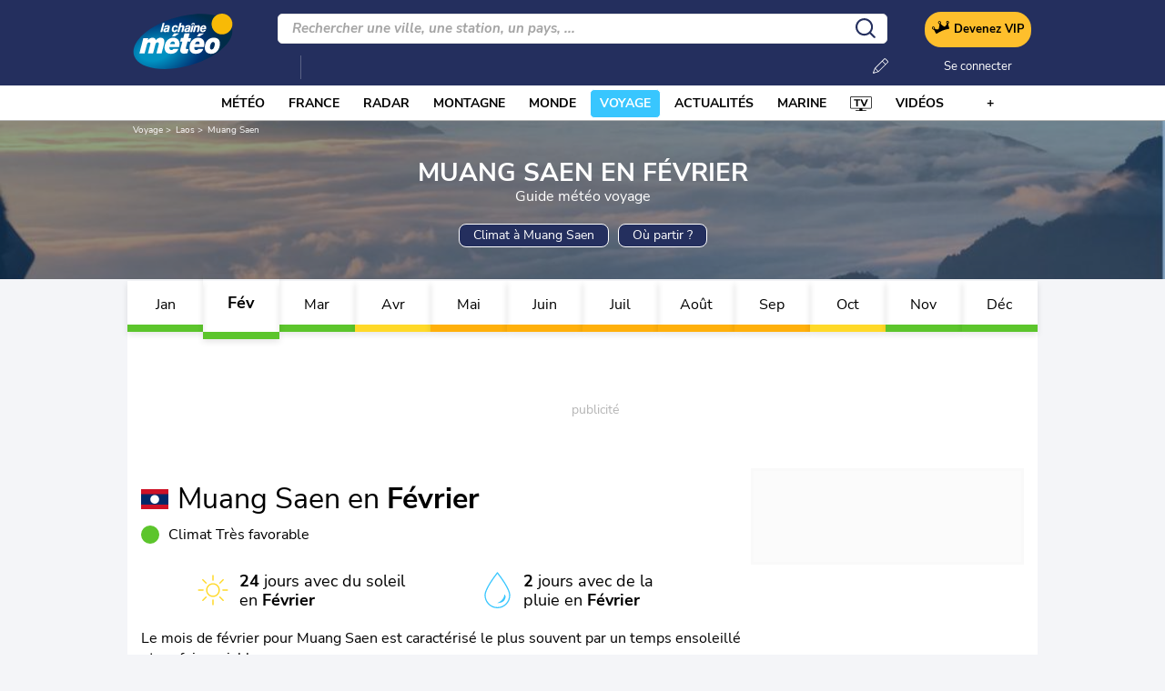

--- FILE ---
content_type: text/css
request_url: https://www.lachainemeteo.com/build/trip_go_to_entity_month.56756ee195e72716e7e6.css
body_size: 14876
content:
.video{max-width:576px;position:relative}.video .jw-icon-rewind{display:none!important}.video .jw-preview.jw-reset{background:transparent!important}.video .jw-display-icon-display{display:block;float:none!important;margin:0 auto}.video .jw-icon.jw-icon-display{background:rgba(56,198,254,.7);border-radius:50%;margin:0 auto;padding:.625rem}.video .customButtonMute,.video .customButtonVolume{background-color:rgba(0,0,0,.5);border-radius:10px;cursor:pointer;display:none;left:10px;padding:5px 10px;position:absolute;top:15px}.video .customButtonMute.activate,.video .customButtonVolume.activate{display:block}.video .customButtonMute .icon,.video .customButtonMute svg,.video .customButtonVolume .icon,.video .customButtonVolume svg{fill:hsla(0,0%,100%,.8);color:hsla(0,0%,100%,.8);height:1.375rem;width:1.375rem}.video .customButtonVolume .icon{stroke-width:2;height:1.375rem;width:1.375rem}video{aspect-ratio:16/9;display:block;height:auto;max-width:100%;position:relative}video+.customButtonPlay{background:rgba(56,198,254,.7);border:none;border-radius:50%;box-sizing:content-box;display:block;height:4rem;left:50%;margin-left:-3rem;margin-top:-3rem;padding:1.25rem 1.4375rem;position:absolute;top:50%;width:4rem;z-index:0}video+.customButtonPlay:after{border-bottom:16px solid transparent;border-left:30px solid #fff;border-top:16px solid transparent;content:"";display:inline-block;height:0;left:calc(50% - 10px);position:absolute;top:calc(50% - 16px);width:0}video+.loader{animation:videoLoader 2s linear infinite;background:rgba(56,198,254,.7);display:inline-block;height:4rem;left:50%;margin-left:-3rem;margin-top:-3rem;padding:1.25rem;top:50%;width:4rem;z-index:1}video+.loader,video+.loader:after{border-radius:50%;position:absolute}video+.loader:after{border:6px solid #fff;border-left-color:transparent;content:"";display:block;height:50px;left:calc(50% - 39px);margin:8px;top:calc(50% - 39px);width:50px}@keyframes videoLoader{0%{transform:rotate(0deg)}to{transform:rotate(1turn)}}.video-placeholder{--width:0;--height:0;display:none}.video-placeholder.show{display:block;height:var(--height);width:var(--width)}.ignore-ads+.ignore-ads-cls{margin-bottom:1.875rem}.ignore-ads.visible+.ignore-ads-cls{margin-bottom:0}.ignore-ads{background:#000;display:none;font-size:.8125rem;height:1.875rem;line-height:1.38;max-width:658px}.ignore-ads.visible{display:flex;justify-content:end}.ignore-ads button{align-items:center;background:hsla(0,0%,100%,.302);border:.0625rem solid #fff;border-right:none;color:#fff;display:flex;margin:.1875rem 0}.ignore-ads button .icon{fill:#febf2c;height:1.1875rem;margin-right:.3125rem;width:1.1875rem}.ignore-ads button .icon.icon-SkipAd{fill:#fff;height:.75rem;margin-left:.375rem;width:.75rem}#alert .ignore-ads,#article .ignore-ads{margin:0 auto}#forecast .videoFixed{z-index:6}#forecast .videoFixed .ignore-ads{width:auto}#alert .videoFixed .ignore-ads,#article .videoFixed .ignore-ads{top:5px;width:auto}.videoFixed{animation-duration:.3s;animation-name:videoFixed;background-color:#000;box-shadow:0 0 5px 5px rgba(0,0,0,.149);position:fixed;right:0;top:0;width:100%}.videoFixed .video{margin:auto}.videoFixed .videoFixedInfo{position:relative}.videoFixed .videoFixedInfo.videoTitle{align-items:center;background:#242f5e;box-sizing:border-box;display:flex;height:2.8125rem;justify-content:space-between;padding:.625rem;position:relative}.videoFixed .videoFixedInfo.videoTitle span{color:#fff;font-size:.9375rem;overflow:hidden;text-overflow:ellipsis;white-space:nowrap;width:100%}.videoFixed .videoFixedInfo.videoClose{background:none;border:none;display:none;height:2.5rem;line-height:1;margin:0;width:2.5rem}.videoFixed .videoFixedInfo.videoClose svg{fill:#fff;height:.9375rem;width:.9375rem}.videoFixed .videoFixedInfo.videoClose.show{display:block}.videoFixed .ignore-ads{background:none;border-right:none;color:#fff;display:none;font-size:.8125rem;line-height:1.38;margin:.4375rem 0;opacity:.8;position:absolute;right:10px;top:0;width:auto;z-index:3}.videoFixed .ignore-ads #ignoreAdBtn{background:#000}.videoFixed .ignore-ads.visible{align-items:center;display:flex}.videoFixed .ignore-ads .icon-Crown{fill:#febf2c;height:1.1875rem;margin-right:.3125rem;width:1.1875rem}.videoFixed .ignore-ads .icon-SkipAd{fill:#fff;height:.75rem;margin-left:.3125rem;width:.75rem}.videoFixed .ignore-ads-cls{margin-bottom:0}@media(min-width:576px){.ignore-ads{max-width:none;width:576px}}@media(min-width:768px){.video{width:100%}.videoFixed{bottom:1.1875rem;display:flex;flex-direction:column-reverse;left:auto;right:1.1875rem;top:auto;width:20rem}#forecast .video-edito .videoFixed .video{min-width:auto}#forecast .videoFixed .ignore-ads{bottom:1px;top:unset;width:auto}#forecast .ignore-ads,#forecast-map-page .ignore-ads{width:444px}#alert .ignore-ads,#article .ignore-ads{max-width:576px;width:576px}#alert .videoFixed .ignore-ads,#article .videoFixed .ignore-ads{bottom:1px;top:unset}}@media(min-width:1000px){.videoFixed{width:27.75rem}#alert .ignore-ads,#article .ignore-ads{max-width:658px;width:658px}}@keyframes videoFixed{0%{opacity:0}to{opacity:1}}.form-success{color:#43b77a}.form-error{color:red}.form-error,.form-success{font-family:Nunito Sans,sans-serif;font-style:normal;font-weight:400;margin:1rem 0;text-align:center}.form-error ol,.form-error ul,.form-success ol,.form-success ul{list-style:none;margin:0;padding:0}.file-wrapper,.select-label,input[type=date],input[type=email],input[type=password],input[type=search],input[type=tel],input[type=text],textarea{-webkit-appearance:none;-moz-appearance:none;appearance:none;background-color:#fff;border:1px solid #c9c9c9;border-radius:.3125rem;box-sizing:border-box;color:#000;font-family:Nunito Sans,sans-serif;font-size:.875rem;font-style:normal;font-weight:400;margin:0 0 .625rem;padding:.625rem .9375rem}.file-wrapper .placeholder,.file-wrapper::placeholder,.select-label .placeholder,.select-label::placeholder,input[type=date] .placeholder,input[type=date]::placeholder,input[type=email] .placeholder,input[type=email]::placeholder,input[type=password] .placeholder,input[type=password]::placeholder,input[type=search] .placeholder,input[type=search]::placeholder,input[type=tel] .placeholder,input[type=tel]::placeholder,input[type=text] .placeholder,input[type=text]::placeholder,textarea .placeholder,textarea::placeholder{color:#8e8e8e;font-family:Nunito Sans,sans-serif;font-style:italic;font-weight:400;opacity:.8}.search-wrapper .select-button.up,.select-wrapper .select-button.up{display:none}.search-wrapper .select-button.down,.select-wrapper .select-button.down{display:flex}.search-wrapper .select-list,.select-wrapper .select-list{display:none}.search-wrapper.open .select-button.up,.select-wrapper.open .select-button.up{display:flex}.search-wrapper.open .select-button.down,.select-wrapper.open .select-button.down{display:none}.search-wrapper.open .select-list,.select-wrapper.open .select-list{display:block}.file-wrapper{min-height:1rem;position:relative}.password-wrapper{margin:0 0 .625rem;position:relative}.password-wrapper input{margin:0;padding:.625rem 2.9375rem .625rem .9375rem;width:100%}.password-wrapper .icon{fill:#8e8e8e;cursor:pointer;height:1.625rem;position:absolute;right:.3125rem;top:50%;transform:translateY(-50%);width:1.625rem}.password-wrapper input[type=password]~.icon-ClosedEyeFull,.password-wrapper input[type=text]~.icon-OpenedEyeFull{display:none}.checkbox-wrapper{display:block;overflow:hidden}.file-preview{align-items:center;display:flex;height:100%;justify-content:center;width:100%}.file-preview img{max-height:100%;max-width:100%}.file-preview .icon{fill:#8e8e8e;height:.875rem;width:.875rem}.file-field,.search-field,.select-field{bottom:0;left:0;opacity:0;position:absolute;top:0;width:100%;z-index:1}.search-field,.select-field{pointer-events:none}.file-field{cursor:pointer}.select-label{padding:.625rem 2.5rem .625rem .9375rem}.search-text,.select-text{position:relative;z-index:2}.search-label,.select-label{cursor:pointer;position:relative}.select-button{background:none;border:none;height:.6875rem;padding:0;pointer-events:none;position:absolute;right:.9375rem;top:50%;transform:translateY(-50%);width:1.25rem}.select-button .icon{fill:#8e8e8e;height:100%;width:100%}.search-button{background:none;border:none;height:1.25rem;padding:0;pointer-events:none;position:absolute;right:.9375rem;top:50%;transform:translateY(-50%);width:1.25rem}.search-button .icon{fill:#8e8e8e;height:100%;width:100%}.search-list-wrapper,.select-list-wrapper{position:relative}.search-list,.select-list{background-color:#fff;border:1px solid #c9c9c9;border-radius:.3125rem;left:0;list-style:none;margin:-.5rem 0 0;max-height:11.25rem;overflow:auto;padding:.4375rem 0;position:absolute;right:0;top:0;z-index:1000}.select-item,.select-list .entity{align-items:center;display:flex;font-family:Nunito Sans,sans-serif;font-size:.875rem;font-style:normal;font-weight:400;min-height:1.5625rem;padding:0 1.875rem;position:relative}.select-item .icon,.select-list .entity .icon{display:none}.select-item .icon-Check,.select-list .entity .icon-Check{fill:#38c6fe;height:.5625rem;left:.9375rem;position:absolute;width:.75rem}.select-item.selected .icon-Check,.select-list .entity.selected .icon-Check{display:block}.select-item:hover,.select-list .entity:hover{background-color:rgba(38,198,254,.2);cursor:pointer}input[type=radio]{-webkit-appearance:none;-moz-appearance:none;appearance:none;height:0;opacity:0;width:0}input[type=radio]+label{cursor:pointer;float:left;margin:0 0 0 1.375rem;position:relative}input[type=radio]+label~label{margin:0 0 0 2.625rem}input[type=radio]+label:before{border:1px solid #8d8d8d;border-radius:50%;content:" ";display:block;height:.9375rem;left:-1.375rem;position:absolute;width:.9375rem}input[type=radio]:checked+label:before{background:#38c6fe;border-color:#38c6fe;box-shadow:inset 0 0 0 2px #fff}input[type=checkbox]{-webkit-appearance:none;-moz-appearance:none;appearance:none;height:0;opacity:0;width:0}input[type=checkbox]+label{cursor:pointer;float:left;margin:0 0 0 1.375rem;position:relative}input[type=checkbox]+label~label{margin:0 0 0 2.625rem}input[type=checkbox]+label:before{border:1px solid #8d8d8d;border-radius:.125rem;content:" ";display:block;height:.9375rem;left:-1.375rem;position:absolute;width:.9375rem}input[type=checkbox]+label:after{content:url("data:image/svg+xml;charset=utf-8,%3Csvg width='12' height='12' viewBox='0 0 263.5 192' xmlns='http://www.w3.org/2000/svg'%3E%3Cpath d='M90.8 192c-5 0-9.9-1.9-13.7-5.7L5.7 115c-7.6-7.6-7.6-19.8 0-27.4 7.6-7.6 19.8-7.6 27.4 0l57.7 57.7L230.4 5.7c7.6-7.6 19.8-7.6 27.4 0 7.6 7.6 7.6 19.8 0 27.4L104.5 186.3c-3.8 3.8-8.7 5.7-13.7 5.7z' fill='%23fff'/%3E%3C/svg%3E");display:block;font-size:.5625rem;height:15px;left:-1.1875rem;opacity:0;position:absolute;top:.1875rem;-ms-transform:scale(0);-webkit-transform:scale(0);transform:scale(0);-ms-transition:all .2s ease;-webkit-transition:all .2s ease;transition:all .3s ease;width:15px;z-index:1}input[type=checkbox]:checked+label:before{background-color:#38c6fe}input[type=checkbox]:checked+label:after{opacity:1;-ms-transform:scale(1);-webkit-transform:scale(1);transform:scale(1)}form button{border:none;border-radius:.3125rem;font-family:Nunito Sans,sans-serif;font-size:.9375rem;font-style:normal;font-weight:700;line-height:1.25rem;padding:.625rem}.custom-checkbox{align-items:center;display:flex}.custom-checkbox input[type=checkbox]{display:none}.custom-checkbox label .btn-switch{background-color:#b5b5b5;border:none;border-radius:.6875rem;display:inline-block;flex:0 0 auto;height:1.25rem;position:relative;transition:background-color .15s ease-in-out;width:2.25rem}.custom-checkbox label .switch-bullet{background-color:#fff;border:none;border-radius:50%;height:1rem;left:.125rem;position:absolute;top:.125rem;transition:left .15s ease-in-out;width:1rem}.custom-checkbox input[type=checkbox]:checked~label .switch-bullet{left:1.125rem}.custom-checkbox input[type=checkbox]:checked~label .btn-switch{background-color:#2fc3c6}.custom-checkbox label:hover{cursor:pointer}.styled-check{-webkit-appearance:none;appearance:none!important;border:.125rem solid #fff;border-radius:.1875rem;display:inline-block;padding:.375rem;position:relative}.styled-check:focus{outline:none}.styled-check:checked{border:.125rem solid #fff;color:#99a1a7}.styled-check:checked:after{color:#fff;content:"✔";font-size:.875rem;left:.0625rem;position:absolute;top:.0625rem}.switch input[type=checkbox]+label{align-items:center;color:#707070;display:flex;font-family:Nunito Sans,sans-serif;font-size:.875rem;font-style:normal;font-weight:400;justify-content:space-between;line-height:1.125rem;margin:0 0 .625rem}.switch input[type=checkbox]+label .text{margin:0 .9375rem 0 0}.switch.wide input[type=checkbox]+label{width:100%}.switch input[type=checkbox]+label:after,.switch input[type=checkbox]+label:before,.switch input[type=checkbox]:checked+label:after,.switch input[type=checkbox]:checked+label:before{display:none}.errorPassword,.helpPassword{color:#8e8e8e;display:none;font-size:.875rem;margin-top:.3125rem;width:100%}.errorPassword.red,.helpPassword.red{color:red}.levelSecurity{color:#b5b5b5;display:none;font-size:.75rem;font-weight:400;margin-top:.3125rem}.levelSecurity,.levelSecurity span{font-family:Nunito Sans,sans-serif;font-style:normal}.levelSecurity span{font-weight:700}.levelSecurity span.orange{color:#ff7f00}.levelSecurity span.yellow{color:#fb0}.levelSecurity span.green{color:#37d93b}.levelSecurity .contColorSecurity{height:3px;width:100%}.levelSecurity .contColorSecurity .grey{background:#e6e6e6;float:left;height:.1875rem;width:33%}.levelSecurity .contColorSecurity .orange{background:#ff7f00;float:left;height:.1875rem;width:33%}.levelSecurity .contColorSecurity .yellow{background:#fb0;float:left;height:.1875rem;width:33%}.levelSecurity .contColorSecurity .green{background:#37d93b;float:left;height:.1875rem;width:33%}.ogy-header-ad{position:relative!important}html[style*=padding-top] #header-margin{padding-top:0}.ad-bg{background:#fff}#ad-background-top{overflow:visible;position:relative}#ad-background-top .ad-background-container{height:1000px;left:0;overflow:hidden;position:absolute;top:0;width:100%}#ad-background-top .ad-background-container .ad-background-content{left:50%;position:absolute;top:0;-moz-transform:translateX(-50%);-o-transform:translateX(-50%);-ms-transform:translateX(-50%);-webkit-transform:translateX(-50%);transform:translateX(-50%)}#ad-background-top[class$=-block]{display:grid}#cover{background-position:50%;background-repeat:no-repeat;background-size:cover;cursor:pointer;height:30vh;left:0;overflow:hidden;position:fixed;top:0;transition:height .75s linear;width:100%;z-index:99999999}#cover .close{display:none}#cover.expand{height:70vh}#cover.expand .close{background-color:rgba(0,0,0,.7);color:#fff;display:block;font-size:20px;height:30px;line-height:30px;position:absolute;right:0;text-align:center;top:0;width:30px}#cover.reduce{height:10vh}.ad{min-height:6.25rem;overflow:hidden;text-align:center}.ad#mban_atf{align-items:center;background:#fff;display:flex;justify-content:center}.ad #taboolatest{background:#fff;max-width:300px;min-height:50px;width:100%}.ad:empty{background-color:hsla(0,0%,97%,.502);border:none;color:#b5b5b5;font-size:.875rem;height:6.25rem;line-height:1.2;position:relative;text-align:center}.ad:empty:before{content:attr(data-text);left:calc(50% - .78125rem);position:absolute;top:calc(50% - .4375rem)}.ad-side,.ad-side-btf{grid-row-end:span 25;height:100%;width:100%}.ad-relative{position:relative}.close-ad{box-sizing:border-box;padding-top:.5625rem}.close-ad .close{display:none;text-align:right;width:100%}.close-ad .label{background:none;border:none;color:#242f5e;cursor:pointer;font:inherit;font-family:Nunito Sans,sans-serif;font-size:.875rem;font-style:normal;font-weight:600;margin-right:5px;outline:inherit;padding:0}.close-ad .cross{background-color:#fb0;border-radius:50%;float:right;height:18px;text-align:center;width:18px}.close-ad .cross svg{fill:#fff;height:10px;width:10px}#btf_small{background-color:#fff}#outbrain-category-below-thumbnails,#outbrain-container{background-color:#f7f7f7;border:.1875rem solid #fff}.ad.sponso.taboola{background:#f7f7f7;margin:0;padding:.3125rem 0}.ad.sponso.taboola span{font-family:Nunito Sans,sans-serif;font-style:normal;font-weight:700}.ad.sponso.OUTBRAIN{background:#f7f7f7;margin:0;max-height:25rem;padding:.3125rem 0}.ad.sponso.OUTBRAIN.no-limit{max-height:none}.ad.sponso.OUTBRAIN.expanded,.ad.sponso.OUTBRAIN.ob_cls_big,.ad.sponso.OUTBRAIN.smartbox{max-height:31.25rem}.ad.sponso.OUTBRAIN:first-child{position:relative;z-index:1}.ad.sponso.OUTBRAIN:first-child[data-widget-id=AR_1],.ad.sponso.OUTBRAIN:first-child[data-widget-id=AR_2]{z-index:6}#mban_atf-xl{background:#fff;border:none;margin-left:-.375rem;margin-right:-.375rem;margin-top:0;width:calc(100% + .75rem)}#mban_atf-xl.pixel{background:transparent;min-height:auto}#mban_atf-xl div{align-items:center;display:flex;height:100%;justify-content:center}.ad.sponso:empty{display:none}.ob_cls_auto,.ob_cls_big,.ob_cls_mobile{background-color:var(--background-color);min-height:21.875rem;overflow:hidden}.ob_cls_auto aside,.ob_cls_big aside,.ob_cls_mobile aside{margin:auto}.ob_cls_auto.d-none,.ob_cls_big.d-none,.ob_cls_mobile.d-none{display:none}.ob_cls_big{max-height:31.25rem}.ob_cls_desktop{height:220px;overflow:hidden}.ob_cls_desktop,.ob_cls_no-limit{background-color:var(--background-color)}.ob_cls_no-limit{min-height:2000px}.ob_cls_expanded{background-color:var(--background-color);max-height:20.625rem;min-height:20.625rem;overflow:hidden}.ob_cls_expanded aside{margin:auto}.ob_cls_expanded.d-none{display:none}.sticky-div{position:sticky;top:calc(var(--header-height) + 100px);transition:.3s ease-out}@media(min-width:768px){#ob_autres-1,#ob_autres-2,#ob_in-feed-d-1,#ob_in-feed-d-2,#ob_in-feed-m-1,#ob_in-feed-m-2,#outbrain-category-below-thumbnails,#outbrain-container,#outbrain-feed-container{z-index:7}}@media(min-width:1000px){.ad{border:3px solid #f7f7f7}.ad:empty{border:3px solid hsla(0,0%,97%,.502)}.ad.sponso{border:none}.ad.sponso.OUTBRAIN.geoloc{max-height:13.75rem}.ad.sponso.OUTBRAIN.smartbox{max-height:20.625rem}.ad.sponso.OUTBRAIN.expanded{max-height:31.25rem}.close-ad .close{display:block}.close-ad.d-l-none{display:none}#mban_atf-xl{margin-bottom:.9375rem}.ob_cls_auto{min-height:13.75rem}.ob_cls_big{max-height:20.625rem;min-height:20.625rem}}#tbl-next-up{z-index:1}#edito-banner{position:relative}#edito-banner .bg{height:100%;position:absolute;top:0;width:100%}#edito-banner .bg img{height:inherit;object-fit:cover;width:inherit}#edito-banner .bg:before{background-color:rgba(221,239,255,.91);content:"";height:100%;position:absolute;top:0;width:100%}#edito-banner .content{display:flex;flex-direction:column;justify-content:center;padding:.9375rem 0;position:relative}#edito-banner .content .container-img{align-self:center;min-width:fit-content;padding:.625rem}#edito-banner .content .container-img img{border-radius:.1875rem;box-shadow:0 .3125rem .3125rem 0 rgba(0,0,0,.2);max-width:100%}#edito-banner .content .container-edito{height:13.4375rem;overflow-y:auto;padding:.625rem;text-align:justify}#edito-banner .content .container-edito .title{font-family:Nunito Sans,sans-serif;font-size:1.5rem;font-style:normal;font-weight:700;line-height:1.2;text-align:left}#edito-banner .content .container-edito .text{font-family:Nunito Sans,sans-serif;font-size:1rem;font-style:normal;font-weight:400;line-height:1.2;text-align:justify}#edito-banner ::-webkit-scrollbar{max-height:5rem;width:.625rem}#edito-banner ::-webkit-scrollbar-track{background:transparent}#edito-banner ::-webkit-scrollbar-thumb{background:#888;border-radius:.3125rem}#edito-banner ::-webkit-scrollbar-thumb:hover{background:#555}@media(min-width:768px){#edito-banner .content{flex-direction:row}}html{scroll-behavior:smooth}#popin.popin-vip{border-radius:.625rem;z-index:999999999999}#popin.popin-vip .icon-Close{fill:#fff}#popin.popin-vip .popin-container{border-radius:.625rem;overflow-y:auto}#popin.popin-vip .popin-brand-container{background:transparent linear-gradient(180deg,#2a82dd,#71b6ff) 0 0 no-repeat padding-box;display:flex;flex-wrap:wrap;justify-content:center;margin:0 -.9375rem;padding:.625rem 0}#popin.popin-vip .popin-brand-container .popin-message{margin-top:inherit}#popin.popin-vip .popin-brand-container .popin-close-container button{right:.9375rem;top:.9375rem}#popin.popin-vip .popin-main-container .popin-message{color:#242f5e;font-size:1.25rem;line-height:1.2;margin-top:.625rem;text-align:center}#popin.popin-vip .popin-main-container .popin-message span{font-family:Nunito Sans,sans-serif;font-style:normal;font-weight:700}#popin.popin-vip .popin-main-container .popin-message span:last-of-type{color:#fb0}#popin.popin-vip .popin-main-container .popin-message svg{fill:#fb0;display:inline-block;height:1.875rem;margin:0;vertical-align:middle;width:1.875rem}#popin.popin-vip .popin-buttons{padding:2.1875rem 0 0}#popin.popin-vip .popin-buttons button{background:#fb0;color:#000;font-family:Nunito Sans,sans-serif;font-style:normal;font-weight:700}#popin.popin-vip .popin-buttons .icon{fill:#000;height:1.1875rem;margin-right:.3125rem;vertical-align:middle;width:1.1875rem}#popin.popin-vip:not(.popin-login) .popin-buttons{margin-bottom:3.125rem}#popin.popin-vip .popin-login{border-top:.3125rem #fff}#popin.popin-vip .popin-login .popin-login-title{color:#707070}#popin.popin-vip .popin-login button{background-color:#2fc3c6;border:none;border-radius:.3125rem;color:#fff}#popin.popin-vip .popin-vip-header .icon{height:6.125rem;width:7rem}#trip-header{margin-top:-1.0625rem;max-height:10.9375rem;min-height:10rem;padding-top:1.0625rem;position:relative}#trip-header #header-background .bg{height:17.8125rem;left:0;position:absolute;top:0;width:100%}#trip-header #header-background .bg.mountain:before{background-color:rgba(52,103,219,.471);content:"";height:100%;left:0;position:absolute;top:0;width:100%}#trip-header #header-background .bg img{max-height:17.8125rem;max-width:100%;object-fit:cover}#trip-header #header-background .scrim{background:rgba(30,80,133,.5);height:100%;left:0;position:absolute;top:0;width:100%}#trip-header #page-header{padding-top:.625rem}#trip-header #page-header h1{margin-bottom:0;max-width:100%}#trip-header #page-header .title-container{align-items:center;display:flex;flex-direction:column;justify-content:center;margin:0 0 1.25rem;padding:0 .6875rem;position:relative;text-align:center}#trip-header #page-header .title-container .title-favoris{align-items:center;display:flex;flex-wrap:nowrap}#trip-header #page-header .title-container .title-favoris .btn-icon:hover{outline:none}#trip-header #page-header .title-container .title-favoris .icon-Star,#trip-header #page-header .title-container .title-favoris .icon-StarFull{fill:#fff;color:#fff;height:1.5rem;vertical-align:middle;width:1.5rem}#trip-header #page-header .title-container .title-favoris .icon-Star:hover,#trip-header #page-header .title-container .title-favoris .icon-StarFull{fill:#fb0}#trip-header #page-header .title-container .title-line{position:relative}#trip-header #page-header .title-container .title-line .country,#trip-header #page-header .title-container .title-line .title{-webkit-box-orient:vertical;-webkit-line-clamp:2;color:#fff;display:-webkit-box;font-family:Nunito Sans,sans-serif;font-size:1.5rem;font-style:normal;font-weight:700;max-width:100%;overflow:hidden}#trip-header #page-header .title-container .beforeTitle,#trip-header #page-header .title-container .subtitle{-webkit-box-orient:vertical;-webkit-line-clamp:1;color:#fff;display:-webkit-box;font-family:Nunito Sans,sans-serif;font-size:1rem;font-style:normal;font-weight:400;overflow:hidden}#trip-header #page-header .title-container .beforeTitle{font-size:.75rem}#trip-header #page-header .title-container .olympics{align-items:center;background:rgba(0,0,0,.302);background:linear-gradient(135deg,rgba(0,0,0,.231) 2%,#df0024 0,#df0024 2.5%,rgba(0,0,0,.231) 0,rgba(0,0,0,.231) 2.6%,#009f3d 0,#009f3d 3.1%,rgba(0,0,0,.231) 0,rgba(0,0,0,.231) 3.2%,#000 0,#000 3.7%,rgba(0,0,0,.231) 0,rgba(0,0,0,.231) 3.8%,#f4c300 0,#f4c300 4.3%,rgba(0,0,0,.231) 0,rgba(0,0,0,.231) 4.4%,#0085c7 0,#0085c7 4.9%,rgba(0,0,0,.231) 0,rgba(0,0,0,.231) 95%,#df0024 0,#df0024 95.5%,rgba(0,0,0,.231) 0,rgba(0,0,0,.231) 95.6%,#009f3d 0,#009f3d 96.1%,rgba(0,0,0,.231) 0,rgba(0,0,0,.231) 96.2%,#000 0,#000 96.7%,rgba(0,0,0,.231) 0,rgba(0,0,0,.231) 96.9%,#f4c300 0,#f4c300 97.4%,rgba(0,0,0,.231) 0,rgba(0,0,0,.231) 97.5%,#0085c7 0,#0085c7 98%,rgba(0,0,0,.231) 0);column-gap:.3125rem;display:flex;justify-content:center;margin-bottom:-1.25rem;padding:.3125rem 5%}#trip-header #page-header .title-container .olympics .icon-Olympics{fill:#fff;height:1.25rem;width:1.25rem}#trip-header #page-header .header-links-container{overflow-y:auto;position:relative}#trip-header #page-header .header-links-container .header-cta-link{background-color:#1e4f83;border:1px solid #fff;border-radius:.5rem;color:#fff;font-family:Nunito Sans,sans-serif;font-size:.875rem;font-style:normal;font-weight:400;line-height:1;margin-right:.625rem;padding:.3125rem .9375rem;text-decoration:none;white-space:nowrap}#trip-header #page-header .header-links-container .header-cta-link.in-header-alert{font-family:Nunito Sans,sans-serif;font-style:normal;font-weight:700}#trip-header #page-header .header-links-container .header-cta-link.in-header-alert.alert-1{background-color:#fb0;border:1px solid #fb0;color:#000}#trip-header #page-header .header-links-container .header-cta-link.in-header-alert.alert-1 .icon{fill:#000}#trip-header #page-header .header-links-container .header-cta-link.in-header-alert.alert-2{background-color:#ff7f00;border:1px solid #ff7f00}#trip-header #page-header .header-links-container .header-cta-link.in-header-alert.alert-2 .icon{fill:#fff}#trip-header #page-header .header-links-container .header-cta-link.in-header-alert.alert-3{background-color:red;border:1px solid red}#trip-header #page-header .header-links-container .header-cta-link.in-header-alert.alert-3 .icon{fill:#fff}#trip-header #page-header .header-links-container .header-cta-link.in-header-alert.alert-4{background-color:#a655c8;border:1px solid #a655c8}#trip-header #page-header .header-links-container .header-cta-link.in-header-alert.alert-4 .icon{fill:#fff}#trip-header #page-header .header-links-container .header-cta-link.vip-discover{background-color:#febf2c;border-color:#febf2c;color:#000;font-family:Nunito Sans,sans-serif;font-style:normal;font-weight:700}#trip-header #page-header .header-links-container .header-cta-link.vip-discover .icon-Crown{fill:#000}#trip-header #page-header .header-links-container .slider-overflow:has(a:nth-child(3)){justify-content:flex-start}#trip-header #page-header .header-links-container .slider-overflow{display:flex;flex-wrap:nowrap;justify-content:center}#trip-header #page-header .header-links-container .slider-overflow :last-child{margin-right:0}#trip-header #page-header:not(:has(div.header-links-container)){align-content:center;padding-top:0}#trip-header.is-pinned #page-header:not(:has(div.header-links-container)){align-content:normal}#trip-header #page-header{padding-top:.25rem}#trip-header #header-background .bg,#trip-header #header-background .bg img{max-height:10.9375rem;min-height:10rem}#trip-header #page-header .header-links-container .header-cta-link{background-color:#242f5e}#annual-climate{margin:auto;max-width:62.5rem;position:relative;z-index:19}#annual-climate .content{background-color:#fff;height:4.75rem;position:relative}#annual-climate .content .bar{overflow-x:scroll;position:absolute;width:100%}#annual-climate .content .bar .calendar-bar{font-size:0;padding-left:.9375rem;padding-right:.9375rem;width:60.875rem}#annual-climate .content .bar .calendar-bar a:hover{color:paletteColor("Black")}#annual-climate .content .bar .calendar-bar .month{background:paletteColor("White");border-bottom:.0625rem solid paletteColor("White");border-right:.0625rem solid paletteColor("White");-moz-box-shadow:0 .1875rem .4375rem 0 rgba(0,0,0,.1);-webkit-box-shadow:0 .1875rem .4375rem 0 rgba(0,0,0,.1);-o-box-shadow:0 .1875rem .4375rem 0 rgba(0,0,0,.1);box-shadow:0 .1875rem .4375rem 0 rgba(0,0,0,.1);float:left;font-size:1rem;height:3rem;line-height:3.25rem;text-align:center;width:5rem}#annual-climate .content .bar .calendar-bar .month:last-of-type{border-right:none;width:8.3333333333%}#annual-climate .content .bar .calendar-bar .month.coul1{border-bottom:.5rem solid #ffb00b}#annual-climate .content .bar .calendar-bar .month.coul2{border-bottom:.5rem solid #ffd928}#annual-climate .content .bar .calendar-bar .month.coul3{border-bottom:.5rem solid #a2f081}#annual-climate .content .bar .calendar-bar .month.coul4{border-bottom:.5rem solid #5cc52c}#annual-climate .content .bar .calendar-bar .month.selected,#annual-climate .content .bar .calendar-bar .month:hover{cursor:pointer;font-size:1.125rem;font-weight:700;height:4rem;line-height:4rem;margin-top:-.5rem;position:relative;z-index:1}#annual-climate .climate-legend{display:flex;flex-wrap:wrap;margin-top:.625rem;padding:0 .9375rem}#annual-climate .climate-legend .legend{align-items:center;display:flex;flex-basis:50%;margin-bottom:.625rem}#annual-climate .climate-legend .legend .legend-picto{border-radius:.625rem;height:1.25rem;margin-right:.625rem;width:1.25rem}#annual-climate .climate-legend .legend .legend-picto.legend-picto_1{background:#ffb00b}#annual-climate .climate-legend .legend .legend-picto.legend-picto_2{background:#ffd928}#annual-climate .climate-legend .legend .legend-picto.legend-picto_3{background:#a2f081}#annual-climate .climate-legend .legend .legend-picto.legend-picto_4{background:#5cc52c}#annual-climate .climate-legend .legend .legend-label{font-size:.8125rem}#climate-info{background-color:#fff;padding:.9375rem .9375rem 0}#climate-info .month-description .title{align-items:center;display:flex;justify-content:left;margin-top:.9375rem}#climate-info .month-description .title h2{font-size:2rem;font-weight:400;margin:0}#climate-info .month-description .title h2 strong{font-family:Nunito Sans,sans-serif;font-style:normal;font-weight:700}#climate-info .month-description .title img{margin-right:.625rem;width:1.875rem}#climate-info .month-description #tripNav{position:relative;text-align:left}#climate-info .month-description #tripNav .content{width:100%}#climate-info .month-description #tripNav .content .item{display:inline-block;margin:.625rem .625rem .625rem 0}#climate-info .month-description #tripNav .content .item a{border:.0625rem solid #000;-webkit-border-radius:.3125rem;-moz-border-radius:.3125rem;border-radius:.3125rem;padding:.25rem .9375rem}#climate-info .month-description #tripNav .content .item a:hover{background:#242f5e;color:#fff}#climate-info .month-description .description{line-height:normal;margin:1.25rem 0}#climate-info .month-description .description p{margin:0;padding-bottom:.3125rem}#climate-info .month-description .share{display:flex;flex-wrap:wrap;justify-content:center;padding:0 .5625rem}#climate-info .month-description .share .share-container{font-family:Nunito Sans,sans-serif;font-size:.9375rem;font-style:normal;font-weight:400;line-height:3rem;margin:0}#climate-info .month-description .share .social-network-items{display:flex;flex-direction:row;flex-wrap:wrap;justify-content:space-between;list-style:none;margin:0}#climate-info .month-description .share .social-network-item.hide{display:none}#climate-info .month-description .share .social-network-button{background-color:transparent;border:0;display:inline-block;height:100%;margin-left:1.0625rem;padding:0;position:relative}#climate-info .month-description .share .social-network-button .icon{fill:#2fc3c6;height:1.625rem;width:1.625rem}#climate-info .month-description .share .social-network-button .tooltip{background-color:#fff;bottom:calc(100% + 15px);box-shadow:0 0 6px rgba(0,0,0,.5);opacity:0;position:absolute;right:0;transition:opacity .6s,visibility .1s;visibility:hidden;white-space:nowrap}#climate-info .month-description .share .social-network-button .tooltip.show{opacity:1;visibility:visible}#climate-info .month-description .share .social-network-button .tooltip .tooltip-text{border-bottom:3px solid #2fc3c6;display:inline-block;padding:.5rem;position:relative;z-index:20}#climate-info .month-description .share .social-network-button .tooltip .tooltip-text:before{border-left:solid transparent;border-right:solid transparent;border-top:solid transparent;border-color:#2fc3c6 transparent transparent;border-style:solid;border-width:.9375rem .9375rem medium;content:" ";height:0;margin-left:-.9375rem;position:absolute;right:0;top:calc(100% + 2px);width:0}#climate-info .month-description .share .social-network-button .tooltip .tooltip-text:after{border-left:solid transparent;border-right:solid transparent;border-top:solid transparent;border-color:#fff transparent transparent;border-style:solid;border-width:.75rem .75rem medium;content:" ";height:0;margin-left:-.75rem;position:absolute;right:.1875rem;top:100%;width:0}#climate-info .month-description .info-climate{display:flex;flex-direction:column;justify-content:center;margin:1rem 0 1.25rem}#climate-info .month-description .info-climate .sunny-part{display:flex;margin:auto auto 1.25rem;width:65%}#climate-info .month-description .info-climate .sunny-part .icon-WeatherSunny{fill:#ffd928;height:2.5rem;margin-right:.625rem;width:3.5rem}#climate-info .month-description .info-climate .rainy-part{display:flex;margin:auto;width:65%}#climate-info .month-description .info-climate .rainy-part .icon-TripDrop{fill:#38c6fe;height:2.5rem;margin-right:.625rem;width:3.5rem}#climate-info .month-description .info-climate p{font-size:1.125rem;margin:0}#climate-info .month-description .share{margin-top:1rem}#climate-info .month-description .climate-legend{display:flex;flex-wrap:wrap;margin-top:.625rem;padding:0 .9375rem 0 0}#climate-info .month-description .climate-legend .legend{align-items:center;display:flex;flex-basis:50%;margin-bottom:.625rem}#climate-info .month-description .climate-legend .legend .legend-picto{border-radius:.625rem;height:1.25rem;margin-right:.625rem;width:1.25rem}#climate-info .month-description .climate-legend .legend .legend-picto.legend-picto_1{background:#ffb00b}#climate-info .month-description .climate-legend .legend .legend-picto.legend-picto_2{background:#ffd928}#climate-info .month-description .climate-legend .legend .legend-picto.legend-picto_3{background:#a2f081}#climate-info .month-description .climate-legend .legend .legend-picto.legend-picto_4{background:#5cc52c}#climate-info .month-description .climate-legend .legend .legend-label{font-size:.8125rem}#climate-info .month-description .climate-legend .legend{margin-bottom:.9375rem}#week-forecast h2{font-size:1.625rem;font-weight:400;margin-bottom:0;margin-top:.9375rem}#week-forecast h2 strong{font-family:Nunito Sans,sans-serif;font-style:normal;font-weight:700}#week-forecast .scaleWindBlack{fill:#000}#week-forecast .scaleWindYellow{fill:#f8be12}#week-forecast .scaleWindOrange{fill:#f87117}#week-forecast .scaleWindRed{fill:red}#week-forecast .scaleWindGrey{fill:#b5b5b5}#week-forecast .week .container{display:flex;width:100%}#week-forecast .week .container .title{background-color:#fff;font-size:1.625rem;margin:1.25rem 0 0;padding-right:.625rem}#week-forecast .week .container .title strong{font-family:Nunito Sans,sans-serif;font-style:normal;font-weight:700}#week-forecast .week .container hr{align-self:end;background-color:#e6e6e6;border:none;flex-grow:1;height:1px}#week-forecast .week .week-container{display:flex;margin:0 -.375rem;width:calc(100% + .75rem)}#week-forecast .week .week-container .scenario{text-align:center;width:33.3333333333%}#week-forecast .week .week-container .scenario .img-fluid{width:5.625rem}#week-forecast .week .week-container .scenario p.scenario-info{font-size:.9375rem;margin:0}#week-forecast .week .week-container .scenario .wind-part{display:flex;justify-content:center}#week-forecast .week .week-container .scenario .wind-part svg{height:2.25rem;width:2.25rem}#week-forecast .week .week-container .scenario .wind-part span{font-size:1.125rem;line-height:2.25rem}#week-forecast .week .week-container .scenario .wind-part span strong{font-size:1.25rem}#week-forecast .week .week-container .scenario .wind-label{font-size:.875rem}#week-forecast .week .week-container .scenario .wind-label p{margin:-.3125rem 0 0;padding-left:2.25rem}#week-forecast .week .week-container .scenario .wind-label p span:first-child{display:none}#week-forecast .week .week-container .scenario .scenario-temperature{display:flex;flex-direction:column;justify-content:center;margin:.75rem 0;width:100%}#week-forecast .week .week-container .scenario .scenario-temperature .tempe-min{color:#50b2d3;font-size:1.5rem;font-weight:700;margin-right:.3125rem}#week-forecast .week .week-container .scenario .scenario-temperature .tempe-min span{color:#000;font-size:1rem;font-weight:400;text-transform:capitalize}#week-forecast .week .week-container .scenario .scenario-temperature .separator{display:none}#week-forecast .week .week-container .scenario .scenario-temperature .tempe-max{color:#fe4747;font-size:1.5rem;font-weight:700;margin-right:.3125rem}#week-forecast .week .week-container .scenario .scenario-temperature .tempe-max span{color:#000;font-size:1rem;font-weight:400;text-transform:capitalize}#week-forecast .week .week-container .scenario .scenario-temperature .tempe-text{flex-direction:column;line-height:1.875rem;margin:0}#trip-main-towns{position:relative}#trip-main-towns .content{padding-top:2.1875rem;width:100%}#trip-main-towns .content .less-city,#trip-main-towns .content .more-city{color:#b5b5b5;cursor:pointer;font-size:.875rem;justify-content:center;padding-bottom:1.25rem;padding-top:.625rem;width:100%}#trip-main-towns .content .less-city .left-icons .icon,#trip-main-towns .content .more-city .left-icons .icon{fill:#b5b5b5;height:.375rem;margin-right:1.5625rem;width:1.25rem}#trip-main-towns .content .less-city .right-icons .icon,#trip-main-towns .content .more-city .right-icons .icon{fill:#b5b5b5;height:.375rem;margin-left:1.5625rem;width:1.25rem}#trip-main-towns .content .less-city:hover,#trip-main-towns .content .more-city:hover{color:#8e8e8e}#trip-main-towns .content .part{overflow-x:initial;width:100%}#trip-main-towns .content .part .title{margin-top:.625rem}#trip-main-towns .content .part .title h2{font-size:2rem;font-weight:400;margin-bottom:.3125rem;margin-top:0;padding-bottom:0}#trip-main-towns .content .part .title h2 strong{font-family:Nunito Sans,sans-serif;font-style:normal;font-weight:700}#trip-main-towns .content .part .table-container{overflow-x:scroll;padding-top:1rem}#trip-main-towns .content .part .table-container .table-main-cities{border-spacing:0;width:100%}#trip-main-towns .content .part .table-container .table-main-cities thead{color:#b5b5b5;font-weight:400}#trip-main-towns .content .part .table-container .table-main-cities thead th{border-bottom:1px solid #e6e6e6;font-size:.9375rem;line-height:2.375rem;padding:0 .625rem;top:auto;width:5%}#trip-main-towns .content .part .table-container .table-main-cities thead th.active{background-color:#242f5e;border-radius:.3125rem;color:paletteColor("White");position:relative}#trip-main-towns .content .part .table-container .table-main-cities thead th.active .arrow_box:after,#trip-main-towns .content .part .table-container .table-main-cities thead th.active .arrow_box:before{border:solid #f5f5f5;content:"";height:0;left:50%;pointer-events:none;position:absolute;top:1.875rem;width:0}#trip-main-towns .content .part .table-container .table-main-cities thead th.active .arrow_box:after{border-color:#242f5e rgba(56,198,254,0) rgba(56,198,254,0);border-width:.75rem;margin-left:-.75rem}#trip-main-towns .content .part .table-container .table-main-cities thead th.active .arrow_box:before{border-color:#242f5e rgba(56,198,254,0) rgba(56,198,254,0);border-width:1.0625rem;margin-left:-1.0625rem}#trip-main-towns .content .part .table-container .table-main-cities thead th:first-of-type{border-bottom:unset;padding:0}#trip-main-towns .content .part .table-container .table-main-cities tbody>tr{height:3.125rem}#trip-main-towns .content .part .table-container .table-main-cities tbody>tr th{font-size:.9375rem;font-weight:400;min-width:4.25rem;padding-right:.625rem;text-align:right}#trip-main-towns .content .part .table-container .table-main-cities tbody>tr td{padding-top:0;text-align:center;width:3.125rem}#trip-main-towns .content .part .table-container .table-main-cities tbody>tr td.active{background-color:#f4f5f8}#trip-main-towns .content .part .table-container .table-main-cities tbody>tr td .rect-color{height:.625rem;width:100%}#trip-main-towns .content .part .table-container .table-main-cities tbody>tr td .rect-color:hover{background-color:#242f5e!important}#trip-main-towns .content .part .table-container .table-main-cities tbody>tr td .rect-color.color-3{background-color:#a2f081}#trip-main-towns .content .part .table-container .table-main-cities tbody>tr td .rect-color.color-4{background-color:#5cc52c}#trip-main-towns .content .part .table-container .table-main-cities tbody>tr td .rect-color.color-2{background-color:#ffd928}#trip-main-towns .content .part .table-container .table-main-cities tbody>tr td .rect-color.color-1{background-color:#ffb00b}#body-table[data-status=on] .other-city{display:table-row}#body-table[data-status=off] .other-city{display:none}#show-other-cities.hide-cities .more-city{display:flex}#show-other-cities.hide-cities .less-city,#show-other-cities.show-cities .more-city{display:none}#show-other-cities.show-cities .less-city{display:flex}.climate-legend{display:flex;flex-wrap:wrap;margin-bottom:.9375rem;margin-top:1.25rem;padding:0 .9375rem 0 0}.climate-legend .legend{align-items:center;display:flex;flex-basis:50%;margin-bottom:.625rem}.climate-legend .legend .legend-picto{border-radius:.625rem;height:1.25rem;margin-right:.625rem;width:1.25rem}.climate-legend .legend .legend-picto.legend-picto_1{background:#ffb00b}.climate-legend .legend .legend-picto.legend-picto_2{background:#ffd928}.climate-legend .legend .legend-picto.legend-picto_3{background:#a2f081}.climate-legend .legend .legend-picto.legend-picto_4{background:#5cc52c}.climate-legend .legend .legend-label{font-size:.8125rem}.climate-legend .legend{margin-bottom:.9375rem}#search-section{margin-bottom:3.75rem}#search-section h2{font-size:2rem;font-weight:400;margin-bottom:.9375rem;margin-top:1.5625rem}#search-section h2 strong{font-family:Nunito Sans,sans-serif;font-style:normal;font-weight:700}#search-section #search-destination{display:flex;flex-wrap:wrap;margin-top:1.25rem}#search-section #search-destination #search-trip-wrapper{flex-basis:100%}#search-section #search-destination .inputPlace,#search-section #search-destination .select-list{width:100%}#search-section #search-destination .inputEvent-wrapper{width:70%}#search-section #search-destination .launch-search{align-items:center;background:#2fc3c6;border-radius:.3125rem;color:#fff;cursor:pointer;display:flex;height:2.3125rem;justify-content:center;line-height:2.3125rem;margin-left:.625rem;position:relative;width:calc(30% - .625rem)}#search-section #search-destination .launch-search .icon{fill:#fff;height:1.25rem}#trip-videos{background:#354a64;padding:0}#trip-videos .slider-container{position:relative}#trip-videos .slider-container.nav .slider-btn-container{display:initial}#trip-videos .slider-container.nav.first .slider-btn-container.left,#trip-videos .slider-container.nav.last .slider-btn-container.right{display:none}#trip-videos .slider-container.slider-type-a .slider-btn-container{align-items:center;display:flex}#trip-videos .slider-container.slider-type-a .slider-btn-container button{background:hsla(0,0%,100%,.8);height:100%}#trip-videos .slider-container.slider-type-a .slider-btn-container .icon{height:3.125rem;width:1.5625rem}#trip-videos .slider-point-container{padding:5px 0;text-align:center;width:100%}#trip-videos .slider-point{display:inline-block}#trip-videos .slider-point button{border:1px solid #fff;border-radius:5px;display:inline-block;height:10px;margin:5px;opacity:.5;padding:0;width:10px}#trip-videos .slider-point button.selected{background:#fff;opacity:1}#trip-videos .slider{overflow-x:scroll;overflow-y:hidden;position:relative;scroll-behavior:smooth}#trip-videos .slider-overflow{display:flex;flex-wrap:nowrap}#trip-videos .slider-btn-container{display:none}#trip-videos .slider-btn-container .icon{filter:none}#trip-videos #weather-news{padding:.9375rem 0 .625rem}#trip-videos #weather-news .title{align-items:center;color:#fff;column-gap:.625rem;display:flex;flex-basis:100%;font-family:Nunito Sans,sans-serif;font-size:1.5rem;font-style:normal;font-weight:400;justify-content:center;line-height:1.2;margin-bottom:1.25rem}#trip-videos #weather-news .title strong{font-family:Nunito Sans,sans-serif;font-style:normal;font-weight:700}#trip-videos #weather-news .title .icon{fill:hsla(0,0%,100%,.498);height:1.625rem;width:1.625rem}#trip-videos #weather-news .title h2{flex-basis:75%;font-size:1.5rem;margin:0;text-align:center}#trip-videos #weather-news .slider{-ms-overflow-style:none;overflow-x:scroll;overflow-y:hidden;scrollbar-width:none}#trip-videos #weather-news .slider::-webkit-scrollbar{display:none}#trip-videos #weather-news.slider-container:has(.slider-btn-container){padding:.9375rem 2.1875rem .625rem;transition:padding .3s ease}#trip-videos #weather-news.slider-container:has(.slider-btn-container).first{padding:.9375rem 2.1875rem .625rem 0}#trip-videos #weather-news.slider-container:has(.slider-btn-container).last{padding:.9375rem 0 .9375rem 2.1875rem}#trip-videos #weather-news .slider-btn-container{height:100%;margin:0;padding:0;position:absolute;top:0;width:2rem}#trip-videos #weather-news .slider-btn-container button{background-color:transparent;border:none;height:100%;padding:0;width:100%}#trip-videos #weather-news .slider-btn-container .icon{fill:#fff;height:4.1875rem;width:1.375rem}#trip-videos #weather-news .slider-btn-container.left{left:0}#trip-videos #weather-news .slider-btn-container.right{right:0}#trip-videos #weather-news .slider-btn-container.bottom,#trip-videos #weather-news .slider-btn-container.top{display:none}#trip-videos #weather-news .weather-news-list{column-gap:.625rem;display:flex;list-style-type:none;margin:0;padding:0;position:relative}#trip-videos #weather-news .weather-news-list .alert-level-1{background-color:#fb0}#trip-videos #weather-news .weather-news-list .alert-level-2{background-color:#ff7f00}#trip-videos #weather-news .weather-news-list .alert-level-3{background-color:red}#trip-videos #weather-news .weather-news-item-details{background:none;border:none;box-sizing:border-box;color:#fff;display:flex;flex-direction:column;justify-content:space-between;padding:.5rem .625rem .625rem .5rem;row-gap:.375rem;width:100%}#trip-videos #weather-news .weather-news-item-details .video-title{-webkit-box-orient:vertical;-webkit-line-clamp:2;display:-webkit-box;font-family:Nunito Sans,sans-serif;font-size:.9375rem;font-style:normal;font-weight:700;line-height:1.33;overflow:hidden;text-align:left;text-overflow:ellipsis;white-space:normal}#trip-videos #weather-news .weather-news-item-details .video-time{font-size:.75rem;line-height:1.33;text-align:right}#trip-videos #weather-news .weather-news-item-details .time-need{align-items:center;display:flex;justify-content:space-between;line-height:2;margin-top:1.25rem}#trip-videos #weather-news .weather-news-item-details .time-need .video-time{font-size:.75rem;margin-left:auto;text-align:right}#trip-videos #weather-news .weather-news-item-details .time-need .video-needSubscription{font-size:.625rem;text-align:left}#trip-videos #weather-news .weather-news-item-details .time-need .video-needSubscription .icon{fill:#febf2c;height:11px;width:15px}#trip-videos #weather-news .weather-news-item{align-items:center;background:#232838;border-radius:0 0 .3125rem .3125rem;color:#fff;display:flex;flex-direction:column;justify-items:stretch;margin-bottom:.5rem;width:min-content}#trip-videos #weather-news .weather-news-item a{display:flex;flex-direction:column}#trip-videos #weather-news .weather-news-item .image-container{min-height:120px;position:relative}#trip-videos #weather-news .weather-news-item .image-container .video-mask{background:rgba(0,0,0,.502);border-radius:100%;height:4.1875rem;left:50%;position:absolute;top:50%;transform:translate(-50%,-50%);width:4.1875rem}#trip-videos #weather-news .weather-news-item .image-container .video-mask .icon{fill:#fff;height:.8125rem;left:50%;position:absolute;top:50%;transform:translate(-50%,-50%);width:1rem}#trip-videos #weather-news .weather-news-item .image-container .video-mask-needSubscription .icon{height:4.1875rem;left:50%;position:absolute;top:50%;transform:translate(-50%,-50%);width:4.1875rem}#trip-videos #weather-news .weather-news-item.all-news{background:inherit;margin-right:.375rem}#trip-videos #weather-news .weather-news-item.all-news .image-container{height:7.5rem;width:13.625rem}#trip-videos #weather-news .weather-news-item.all-news .image-container .video-mask{background:#fff}#trip-videos #weather-news .weather-news-item.all-news .image-container .video-mask .icon-ArrowRight{fill:#242f5e;height:1.5625rem;width:1.5625rem}#trip-videos #weather-news .weather-news-item.all-news .image-container,#trip-videos #weather-news .weather-news-item.all-news .weather-news-item-details{align-items:center;justify-content:center}#trip-videos #weather-news .weather-news-item .weather-news-item-title{background:none;border:none;color:#fff;font-size:.8125rem;padding:.375rem .9375rem .5rem 1.625rem;text-align:left;width:auto}#trip-videos #weather-news .weather-news-item:hover{cursor:pointer}#trip-videos #weather-news .weather-news-item:hover .video-time,#trip-videos #weather-news .weather-news-item:hover .video-title,#trip-videos #weather-news .weather-news-item:hover button{color:#fb0}#trip-videos #weather-news .weather-news-item:first-child{margin-left:.375rem}@media(min-width:420px){#trip-videos #weather-news .title h2{flex-basis:auto}}#trip-videos #weather-news .weather-news-list .weather-news-item{width:min-content}#fig-article-section{position:relative}#fig-article-section .background{height:100%;left:0;position:absolute;top:0;width:100%}#fig-article-section .background img{height:inherit;object-fit:cover;width:inherit}#fig-article-section .background:before{content:"";height:100%;position:absolute;top:0;width:100%}#fig-article-section #fig-article-content{padding:.9375rem;position:relative}#fig-article-section #fig-article-content .bg-content{background:hsla(0,0%,100%,.8);border-radius:.3125rem;margin:auto;max-width:59.375rem;padding:.9375rem}#fig-article-section #fig-article-content .bg-content .part .trip-pretitle img{border-radius:.5rem;float:left;margin:0 .625rem 0 0}#fig-article-section #fig-article-content .bg-content .part .trip-pretitle h2{margin-top:0}#fig-article-section #fig-article-content .bg-content .part .trip-infos .btn-right{text-align:right}#fig-article-section #fig-article-content .bg-content .part .trip-infos .btn-right a{background:#242f5e;border:.0625rem solid #242f5e;border-radius:.3125rem;color:#fff;padding:.3125rem .9375rem}#trip-cities{background-color:#3b5998;padding:0}#trip-cities .entityAbroad>.bg,#trip-cities>.bg{height:100%;left:0;overflow:hidden;position:absolute;top:0;width:100%}#trip-cities .entityAbroad>.bg img,#trip-cities>.bg img{height:100%;max-width:inherit;object-fit:cover;width:100%}#trip-cities .topSection{position:relative}#trip-cities .topSection-title{padding:0 .375rem}#trip-cities .topSection-title,#trip-cities .topSection-title a{color:#fff;font-family:Nunito Sans,sans-serif;font-size:1.625rem;font-style:normal;font-weight:400;line-height:1.75rem;margin:1.25rem 0;text-align:center}#trip-cities .topSection-title a:hover{color:#fb0;text-decoration:none}#trip-cities .topSection .topSection-list{-ms-overflow-style:none;overflow-x:scroll;scrollbar-width:none}#trip-cities .topSection .topSection-list::-webkit-scrollbar{display:none}#trip-cities .topSection .topSection-items{column-gap:1.125rem;display:flex;flex-wrap:nowrap;list-style-type:none;margin:0 0 2.5625rem}#trip-cities .topSection .topSection-items:has(>li:only-child){justify-content:center}#trip-cities .topSection .slider-btn-container{display:none}#trip-cities .topSection .topSection-item{margin:0;padding:0}#trip-cities .topSection .topSection-item:first-child{margin-left:.375rem}#trip-cities .topSection .topSection-item:last-child{padding-right:.375rem}#trip-cities .topSection .overlay-needSubscription{background:rgba(36,47,94,.6);color:#fff;height:11.25rem;position:absolute;top:0;width:13.125rem;z-index:1}#trip-cities .topSection .overlay-needSubscription .needSubscription{margin:.3125rem .625rem;text-align:center}#trip-cities .topSection .overlay-needSubscription .needSubscription .icon{height:5.625rem;width:5.625rem}#trip-cities .topSection .overlay-needSubscription:hover{color:#febf2c}#trip-cities .topSection .overlay-needSubscription .video-needSubscription{background-color:#242f5e;border:.0625rem solid #242f5e;border-radius:0 .375rem .375rem 0;font-size:.625rem;padding:.1875rem .3125rem .0625rem}#trip-cities .topSection .overlay-needSubscription .video-needSubscription .icon{fill:#febf2c;height:.6875rem;width:.9375rem}#trip-cities .topSection .card{color:#000;display:flex;flex-flow:column;font-family:Nunito Sans,sans-serif;font-style:normal;font-weight:600;position:relative;text-decoration:none;width:13.125rem}#trip-cities .topSection .card:hover{color:#fb0}#trip-cities .topSection .card-block{background-color:#fff;border-radius:0 0 .3125rem .3125rem;font-size:1rem;height:2.4375rem;padding-top:2.25rem;position:relative;text-align:center}#trip-cities .topSection .card-block .card-icon{background-color:#fff;border-radius:50%;box-shadow:0 .1875rem .375rem rgba(0,0,0,.161);color:#000;height:2.5rem;left:calc(50% - 2rem);padding:.75rem .5625rem;position:absolute;top:-2.1875rem;width:2.875rem}#trip-cities .topSection .card-block .card-icon svg{height:2.5rem;width:2rem}#trip-cities .topSection .card .weather-none{height:unset;padding:.9375rem 0}#trip-cities .topSection .card .customButtonPlay{align-items:center;background:rgba(36,47,94,.7);border:none;border-radius:50%;box-sizing:content-box;display:flex;height:3.625rem;justify-content:center;left:50%;padding:.3125rem;position:absolute;top:20%;transform:translate(-50%);width:3.625rem;z-index:0}#trip-cities .topSection .card .customButtonPlay .icon{fill:#fff;height:1.5625rem;margin-left:.3125rem;width:1.5625rem}#forecastReporter{-ms-overflow-style:none;background:#f4f5f8;padding:0;scrollbar-width:none}#forecastReporter.vip{background:#fff}#forecastReporter.vip .title hr{background:#9daccc}#forecastReporter .reporter{padding:1.25rem 0}#forecastReporter .title{align-items:center;column-gap:.625rem;display:flex;flex-wrap:nowrap;font-size:1.625rem;line-height:2.9375rem;overflow-wrap:break-word;padding:0 .375rem}#forecastReporter .title .reporter-title{-webkit-box-orient:vertical;-webkit-line-clamp:1;display:inline-block;display:-webkit-box;font-family:Nunito Sans,sans-serif;font-size:1.5rem;font-style:normal;font-weight:700;margin:.1875rem;margin-block:0;margin-inline:0;overflow:hidden}#forecastReporter .title .icon{fill:rgba(0,0,0,.502);height:1.25rem;width:1.625rem}#forecastReporter .title hr{background:#e6e6e6;border:0;flex-basis:auto;flex-grow:2;height:.0625rem}#forecastReporter .title hr:first-of-type{display:none}#forecastReporter.vip hr:first-of-type{display:block}#forecastReporter.vip .icon{fill:rgba(186,0,255,.38);height:2rem;width:2rem}#forecastReporter::-webkit-scrollbar{display:none}#forecastReporter .reporter-picture-list{overflow-x:scroll;overflow-y:hidden}#forecastReporter .reporter-picture-items{column-gap:.625rem;display:flex;flex-wrap:nowrap;margin:.625rem 0;min-height:11.25rem}#forecastReporter .reporter-picture-item{height:11.25rem;list-style-type:none;margin:0;padding:0;position:relative;width:11.25rem}#forecastReporter .reporter-picture-item img{max-width:inherit}#forecastReporter .reporter-picture-item:first-child{margin-left:.375rem}#forecastReporter .reporter-picture-item:last-child{padding-right:.375rem}#forecastReporter .reporter-picture-btn{background-color:transparent;border:none;height:100%;margin:0;padding:0;position:relative}#forecastReporter .reporter-picture-last img{filter:brightness(.5)}#forecastReporter .reporter-picture-last .header-picture-btn{background:none;border:.0625rem solid #fff;border-radius:.3125rem;color:#fff;font-size:.875rem;left:50%;line-height:1.25rem;padding:.4375rem .3125rem;position:absolute;top:50%;transform:translate(-50%,-50%);width:75%}#forecastReporter .reporter-picture-last :hover .header-picture-btn{background:#242f5e}#forecastReporter.vip .reporter-picture-author{background:rgba(114,114,177,.776)}#forecastReporter .reporter-picture-author{background:hsla(0,0%,5%,.522);bottom:0;display:block;height:2.5rem;left:0;padding:.625rem 0 .3125rem;position:absolute;text-align:left;width:11.25rem}#forecastReporter .reporter-picture-author span{-webkit-box-orient:vertical;-webkit-line-clamp:1;color:#fff;display:-webkit-box;margin-left:.625rem;overflow:hidden}#forecastReporter .slider-btn-container{display:none}#forecastTopPoi{background-color:#fff}#forecastTopPoi+#forecastNearCities .near-cities-title{-webkit-box-orient:vertical;-webkit-line-clamp:1;display:-webkit-box;font-size:1.25rem;margin:.1875rem 0;overflow:hidden;text-align:center}#forecastTopPoi .topPoi .tab{background-color:#fff;padding:0 0 .625rem;text-align:center}#forecastTopPoi .topPoi .tab a,#forecastTopPoi .topPoi .tab button{background:none;border:none;border-bottom:.1875rem solid #e6e6e6;color:#2fc3c6;display:inline-block;font-size:1.0625rem;line-height:1.4;margin:.125rem .3125rem;padding:0 .3125rem .125rem}#forecastTopPoi .topPoi .tab a.active,#forecastTopPoi .topPoi .tab button.active{border-color:#2fc3c6;font-family:Nunito Sans,sans-serif;font-style:normal;font-weight:700}#forecastTopPoi .topPoi .tab a.live,#forecastTopPoi .topPoi .tab button.live{border-color:transparent}#forecastTopPoi .topPoi .tab a.disable,#forecastTopPoi .topPoi .tab button.disable{color:#e6e6e6;font-family:Nunito Sans,sans-serif;font-style:normal;font-weight:700}#forecastTopPoi .topPoi .tab a .icon.icon-Crown,#forecastTopPoi .topPoi .tab button .icon.icon-Crown{fill:#febf2c;height:1.25rem;width:1.25rem}#forecastTopPoi .topPoi .tab hr{background:#e6e6e6;border:0;height:.0625rem;margin:0 .5625rem}#forecastTopPoi .topPoi .tab .line-nav{margin-top:-.1875rem}#forecastTopPoi .topPoi .tab.waviy .nav-compare,#forecastTopPoi .topPoi .tab.waviy .nav-day,#forecastTopPoi .topPoi .tab.waviy .nav-hour{animation:waviy 1s 3}#forecastTopPoi .topPoi .tab.waviy .nav-day{animation-delay:.1s}#forecastTopPoi .topPoi .tab.waviy .nav-hour{animation-delay:.2s}#forecastTopPoi .topPoi .tab.waviy .nav-compare{animation-delay:.3s}@keyframes waviy{0%,40%,to{transform:translateY(0)}20%{transform:translateY(-20px)}}#forecastTopPoi .topPoi .tab.fade-in .nav-compare,#forecastTopPoi .topPoi .tab.fade-in .nav-day,#forecastTopPoi .topPoi .tab.fade-in .nav-hour{animation:fadeIn 3s linear 1;opacity:0}#forecastTopPoi .topPoi .tab.fade-in .nav-day{animation-delay:0s}#forecastTopPoi .topPoi .tab.fade-in .nav-hour{animation-delay:1s}#forecastTopPoi .topPoi .tab.fade-in .nav-compare{animation-delay:2s}@keyframes fadeIn{0%{opacity:0}to{opacity:1}}#forecastTopPoi .topPoi .tab.mch a,#forecastTopPoi .topPoi .tab.mch button{background:#242f5e;border-bottom:none;border-radius:.125rem;color:#fff;line-height:1.2;padding:.3125rem .625rem}#forecastTopPoi .topPoi .tab.mch a.active,#forecastTopPoi .topPoi .tab.mch button.active{background:#2fc3c6}#forecastTopPoi .topPoi .tab.mch a:hover,#forecastTopPoi .topPoi .tab.mch button:hover{color:#fb0}#forecastTopPoi .topPoi .tab.tab-a a,#forecastTopPoi .topPoi .tab.tab-a button{color:#242f5e}#forecastTopPoi .topPoi .tab.tab-a a.active,#forecastTopPoi .topPoi .tab.tab-a button.active{color:#2fc3c6}#forecastTopPoi .topPoi .tab.tab-a a:hover,#forecastTopPoi .topPoi .tab.tab-a button:hover{color:#fb0}#forecastTopPoi .topPoi .tab.tab-a a.disable,#forecastTopPoi .topPoi .tab.tab-a button.disable{color:#e6e6e6;cursor:unset}#forecastTopPoi .topPoi.topPoi .tab a,#forecastTopPoi .topPoi.topPoi .tab button{color:#2c95ed}#forecastTopPoi .topPoi.topPoi .tab a.active,#forecastTopPoi .topPoi.topPoi .tab button.active{border-color:#2c95ed}#forecastTopPoi .topPoi .tab{margin:0 1rem}#forecastTopPoi .topPoi-main-title{align-items:center;column-gap:.625rem;display:flex;flex-wrap:nowrap}#forecastTopPoi .topPoi-main-title .icon{fill:rgba(0,0,0,.502);height:1.25rem;width:1.25rem}#forecastTopPoi .topPoi-main-title hr{background:#e6e6e6;border:0;flex-basis:auto;flex-grow:2;height:.0625rem}#forecastTopPoi .topPoi-tab{font-size:.9375rem}#forecastTopPoi .topPoi-tab,#forecastTopPoi .topPoi-title{font-family:Nunito Sans,sans-serif;font-style:normal;font-weight:400}#forecastTopPoi .topPoi-title{-webkit-box-orient:vertical;-webkit-line-clamp:1;color:#000;display:-webkit-box;font-size:1.5rem;line-height:2.9375rem;overflow:hidden}#forecastTopPoi .topPoi .hide{display:none}#forecastTopPoi .topPoi-list{margin:.625rem 0 1.25rem;min-height:15.25rem}#forecastTopPoi .topPoi-list .slide.up{display:block}#forecastTopPoi .topPoi-list .slide.down{display:none}#forecastTopPoi .topPoi-list.close .topPoi-items{max-height:15.25rem;overflow:hidden}#forecastTopPoi .topPoi-list.close .slide.up{display:none}#forecastTopPoi .topPoi-list.close.overflow .slide.down{display:block}#forecastTopPoi .topPoi-items{display:grid;gap:.6875rem;list-style-type:none;margin:0;padding:0}#forecastTopPoi .topPoi-item{align-items:center;background-color:#f4f5f8;border:none;border-radius:.3125rem;box-sizing:border-box;color:#000;display:flex;font-family:Nunito Sans,sans-serif;font-size:1.125rem;font-style:normal;font-weight:600;height:4.625rem;justify-content:space-between;margin:0;padding:0 .625rem;text-align:left;width:100%}#forecastTopPoi .topPoi-item:hover{background-color:rgba(44,149,237,.22);color:#000}#forecastTopPoi .topPoi .item-block{-webkit-box-orient:vertical;-webkit-line-clamp:1;display:-webkit-box;overflow:hidden}#forecastTopPoi .topPoi .item-icon,#forecastTopPoi .topPoi .item-icon .icon{height:4.0625rem;width:4.0625rem}#forecastTopPoi .topPoi .slide{background-color:transparent;border:none;display:none;height:1.25rem;margin-top:.6875rem;padding:0;text-align:center;width:100%}#forecastTopPoi .topPoi .slide .icon{height:.8125rem;width:2.25rem}#forecastTopPoi hr{background:#e6e6e6;border:0;height:.0625rem}#forecastTopPoi .topPoi-main-title hr:first-of-type{display:none}#forecastTopPoi .vip hr:first-child{display:block}#forecastTopPoi .vip .topPoi-main-title hr{background:#9daccc}#forecastTopPoi .vip .topPoi-main-title .icon{fill:rgba(255,0,0,.502);height:1.875rem;width:2.125rem}@media(min-width:360px){#trip-header .header-links-container .header-cta-link{font-size:.9375rem}}@media(min-width:576px){#trip-header .title-line .country,#trip-header .title-line .title{font-size:1.75rem!important}}@media(min-width:768px){#annual-climate .content .bar{overflow-x:unset}#annual-climate .content .bar .calendar-bar{padding-left:0;padding-right:0;width:100%}#annual-climate .climate-legend{flex-direction:row;flex-wrap:unset;width:unset}#annual-climate .climate-legend .legend{margin-right:.625rem}#annual-climate .climate-legend .legend .legend-label{font-size:1rem}#climate-info .month-description .share{justify-content:flex-end}#climate-info .month-description .info-climate{flex-direction:row}#climate-info .month-description .info-climate .sunny-part{margin-bottom:0;margin-right:1.25rem}#climate-info .month-description .info-climate .rainy-part,#climate-info .month-description .info-climate .sunny-part{width:35%}#climate-info .month-description .share{margin-top:0}#climate-info .month-description .climate-legend{flex-direction:row;flex-wrap:unset;width:unset}#climate-info .month-description .climate-legend .legend{margin-right:.625rem}#climate-info .month-description .climate-legend .legend .legend-label{font-size:1rem}#trip-main-towns .content .part .title{margin-top:1.25rem}#trip-main-towns .content .part .table-container{display:block;overflow-x:unset}.climate-legend{flex-direction:row;flex-wrap:unset;margin-bottom:.8125rem;width:unset}.climate-legend .legend{margin-right:.625rem}.climate-legend .legend .legend-label{font-size:1rem}#search-section{margin-bottom:1rem}#search-section h2{margin-top:2.9375rem}#search-section #search-destination{flex-wrap:unset;width:100%}#search-section #search-destination .inputPlace,#search-section #search-destination .select-list{width:calc(100% - .625rem)}#search-section #search-destination .launch-search{max-width:5.625rem}#trip-cities{padding:0 .375rem}#trip-cities .topSection-title{padding:0;text-align:center}#trip-cities .topSection .slider-container{position:relative}#trip-cities .topSection .slider-container.nav .slider-btn-container{display:initial}#trip-cities .topSection .slider-container.nav.first .slider-btn-container.left,#trip-cities .topSection .slider-container.nav.last .slider-btn-container.right{display:none}#trip-cities .topSection .slider-container.slider-type-a .slider-btn-container{align-items:center;display:flex}#trip-cities .topSection .slider-container.slider-type-a .slider-btn-container button{background:hsla(0,0%,100%,.8);height:100%}#trip-cities .topSection .slider-container.slider-type-a .slider-btn-container .icon{height:3.125rem;width:1.5625rem}#trip-cities .topSection .slider-point-container{padding:5px 0;text-align:center;width:100%}#trip-cities .topSection .slider-point{display:inline-block}#trip-cities .topSection .slider-point button{border:1px solid #fff;border-radius:5px;display:inline-block;height:10px;margin:5px;opacity:.5;padding:0;width:10px}#trip-cities .topSection .slider-point button.selected{background:#fff;opacity:1}#trip-cities .topSection .slider{overflow-x:scroll;overflow-y:hidden;position:relative;scroll-behavior:smooth}#trip-cities .topSection .slider-overflow{display:flex;flex-wrap:nowrap}#trip-cities .topSection .slider-btn-container{display:none}#trip-cities .topSection .slider-btn-container .icon{filter:none}#trip-cities .topSection .topSection-block{height:14.0625rem;overflow:hidden;padding:0 2.1875rem}#trip-cities .topSection .topSection-items{column-gap:calc(50% - 315px);justify-content:normal}#trip-cities .topSection .topSection-items:has(>li:only-child){justify-content:normal}#trip-cities .topSection .topSection-item:first-child{margin-left:0}#trip-cities .topSection .topSection-item:last-child{padding-right:0}#trip-cities .topSection .slider-btn-container{height:10.625rem;margin:0;padding:0;position:absolute;top:0;width:1.875rem}#trip-cities .topSection .slider-btn-container button{background-color:transparent;border:none;height:100%;padding:0;width:100%}#trip-cities .topSection .slider-btn-container .icon{fill:#fff;height:3.75rem;width:1.375rem}#trip-cities .topSection .slider-btn-container.left{left:0}#trip-cities .topSection .slider-btn-container.right{right:0}#week-forecast h2{font-size:2rem}#week-forecast .week .container .title{margin-top:.625rem}#week-forecast .week .week-container .scenario .scenario-temperature{flex-direction:row;margin-top:.9375rem}#week-forecast .week .week-container .scenario .scenario-temperature .separator{display:block;margin:0 .625rem}#week-forecast .week .week-container .scenario .scenario-temperature .separator .vertical-line{background:paletteColor("Black");height:1.875rem;margin:auto;width:.0625rem}#week-forecast .week .week-container .scenario .scenario-temperature .tempe-max,#week-forecast .week .week-container .scenario .scenario-temperature .tempe-min{font-size:1.875rem}#week-forecast .week .week-container .scenario .wind-part span strong{font-size:1.625rem}#week-forecast .week .week-container .scenario .wind-label p{margin-bottom:1.25rem;margin-top:0}#week-forecast .week .week-container .scenario .wind-label p span:first-child{display:inline}#forecastReporter{padding:0 .375rem}#forecastReporter .title{padding:0}#forecastReporter .slider-container{position:relative}#forecastReporter .slider-container.nav .slider-btn-container{display:initial}#forecastReporter .slider-container.nav.first .slider-btn-container.left,#forecastReporter .slider-container.nav.last .slider-btn-container.right{display:none}#forecastReporter .slider-container.slider-type-a .slider-btn-container{align-items:center;display:flex}#forecastReporter .slider-container.slider-type-a .slider-btn-container button{background:hsla(0,0%,100%,.8);height:100%}#forecastReporter .slider-container.slider-type-a .slider-btn-container .icon{height:3.125rem;width:1.5625rem}#forecastReporter .slider-point-container{padding:5px 0;text-align:center;width:100%}#forecastReporter .slider-point{display:inline-block}#forecastReporter .slider-point button{border:1px solid #fff;border-radius:5px;display:inline-block;height:10px;margin:5px;opacity:.5;padding:0;width:10px}#forecastReporter .slider-point button.selected{background:#fff;opacity:1}#forecastReporter .slider{overflow-x:scroll;overflow-y:hidden;position:relative;scroll-behavior:smooth}#forecastReporter .slider-overflow{display:flex;flex-wrap:nowrap}#forecastReporter .slider-btn-container{display:none}#forecastReporter .slider-btn-container .icon{filter:none}#forecastReporter .reporter-block{overflow:hidden;padding:0 2.1875rem}#forecastReporter .reporter-picture-items{justify-content:space-between}#forecastReporter .reporter-picture-item{height:11.25rem;position:relative;width:11.25rem}#forecastReporter .reporter-picture-item:first-child{margin-left:0}#forecastReporter .reporter-picture-item:last-child{padding-right:0}#forecastReporter .reporter-picture-item:last-child img{filter:brightness(.5)}#forecastReporter .reporter-picture-author{width:11.25rem}#forecastReporter .slider-btn-container{height:100%;margin:0;padding:0;position:absolute;top:0;width:1.875rem}#forecastReporter .slider-btn-container button{background-color:transparent;border:none;height:100%;padding:0;width:100%}#forecastReporter .slider-btn-container .icon{fill:#a0a0a0;height:3.75rem;width:1.375rem}#forecastReporter .slider-btn-container.left{left:0}#forecastReporter .slider-btn-container.right{right:0}#forecastTopPoi .topPoi-items{grid-template-columns:repeat(auto-fit,minmax(320px,320px));justify-content:center;justify-items:center}#forecastTopPoi .topPoi-items li{width:100%}#forecastTopPoi .topPoi-list{min-height:auto}#forecastTopPoi .topPoi-list.close .topPoi-items{max-height:9.9375rem}#trip-header .title-container{padding-top:.9375rem}#trip-header #page-header .header-links-container .slider-overflow:has(a:nth-child(3)){justify-content:center}#trip-header #page-header .header-links-container .slider-overflow{justify-content:center}#trip-header #page-header .title-container .beforeTitle{font-size:1rem}}@media(min-width:1000px){#climate-info .month-description .share .share-mobile{display:none}#climate-info .month-description .share .social-network-button .tooltip{left:-100%;right:auto}#climate-info .month-description .share .social-network-button .tooltip .tooltip-text:after,#climate-info .month-description .share .social-network-button .tooltip .tooltip-text:before{left:50%}#trip-videos .weatherNews{width:100%}#trip-videos #weather-news{column-gap:.9375rem;display:flex;flex-wrap:wrap;justify-content:center;padding:1.25rem 0 1.5625rem}#trip-videos #weather-news img{display:block}#trip-videos #weather-news .weather-news-list{margin:0;padding:0}#trip-videos #weather-news .weather-news-list .weather-news-item{width:auto}#trip-videos #weather-news .weather-news-list .weather-news-item .image-container .video-mask{height:4.875rem;width:4.875rem}#trip-videos #weather-news .weather-news-list .weather-news-item .image-container .video-mask .icon{height:1rem;width:1.1875rem}#trip-videos #weather-news .weather-news-list .weather-news-item.all-news .image-container{height:10.4375rem;width:19rem}#trip-videos #weather-news .weather-news-list .weather-news-item.all-news .image-container .icon-ArrowRight{height:1.875rem;width:1.875rem}#trip-videos #weather-news .weather-news-list .weather-news-item .weather-news-item-details .video-title{margin:0}#trip-videos #weather-news .weather-news-list .weather-news-item .weather-news-item-title{overflow:hidden;padding:.375rem .625rem;text-align:left;text-overflow:ellipsis;white-space:nowrap;width:19rem}#trip-videos #weather-news .title h2{font-size:1.625rem;margin-top:1.25rem}#trip-videos #weather-news.slider-container:has(.slider-btn-container){padding:0;transition:none}#trip-videos #weather-news.slider-container:has(.slider-btn-container).first{padding:0}#trip-videos #weather-news.slider-container:has(.slider-btn-container).last{padding:0}#fig-article-section #fig-article-content{padding:3.125rem 1.5625rem}#trip-cities .grid{max-width:62.5rem;overflow:hidden;width:100%}#trip-cities .topSection .topSection-items{column-gap:calc(33.33333% - 280px)}#popin.popin-vip .icon-Close{fill:#8e8e8e;margin-right:-9.375rem}#popin.popin-vip .popin-container{flex-direction:row}#popin.popin-vip .popin-main-container{margin:0 5rem;width:13.125rem}#popin.popin-vip .popin-brand-container{flex-direction:column;justify-content:center}#popin.popin-vip .popin-brand-container .popin-vip-header{margin-top:-1.5625rem;padding:0 1.5625rem}#popin.popin-vip .popin-brand-container .popin-vip-header .icon{height:12.1875rem;width:14.0625rem}#popin.popin-vip .popin-brand-container .popin-close-container{display:none}#forecastReporter .reporter{overflow:hidden;width:100%}#forecastReporter .title .reporter-title{font-size:1.625rem}#forecastTopPoi .grid{overflow:hidden;width:100%}#forecastTopPoi .topPoi-title{font-size:1.625rem}#forecastTopPoi hr{display:none}#trip-header.header-arche{margin-left:auto;margin-right:auto;padding-left:0;padding-right:0}#trip-header #header-background .bg img{width:100%}}@media(min-width:1280px){#trip-header #page-header.vip .title-container{padding:0 9.375rem}}

--- FILE ---
content_type: application/javascript
request_url: https://www.lachainemeteo.com/build/table_hover.dd17f5fe084771c6db6d.js
body_size: 346
content:
(()=>{"use strict";var t;t=function(){function t(){this.tables=[],this.currentElem=null}return t.prototype.setContainerClass=function(t){var e=document.getElementsByClassName(t);return e.length>0?(this.tables=Array.from(e),this):(console.error("HoverTable: Can't find tables with class ".concat(t)),!1)},t.prototype.load=function(){var t=this;return 0===this.tables.length?(console.error("HoverTable: No table containers set"),this):(this.tables.forEach(function(e){t.attachEvents(e)}),this)},t.prototype.attachEvents=function(t){t.addEventListener("mouseover",this.handleMouseOver.bind(this)),t.addEventListener("mouseout",this.handleMouseOut.bind(this))},t.prototype.handleMouseOver=function(t){if(!this.currentElem){var e=t.target.closest("td, th");e&&this.tables.some(function(t){return t.contains(e)})&&(this.currentElem=e,this.addActiveClass(this.currentElem))}},t.prototype.handleMouseOut=function(t){if(this.currentElem){for(var e=t.relatedTarget;e;){if(e===this.currentElem)return;e=e.parentElement}this.removeActiveClass(this.currentElem),this.currentElem=null}},t.prototype.addActiveClass=function(t){var e=t.dataset.month;if(e)for(var n=document.getElementsByClassName("month-".concat(e)),s=0;s<n.length;s++)n[s].classList.add("active")},t.prototype.removeActiveClass=function(t){var e=t.dataset.month;if(e)for(var n=document.getElementsByClassName("month-".concat(e)),s=0;s<n.length;s++)n[s].classList.remove("active")},t}(),window.lcm.hoverTable=new t})();

--- FILE ---
content_type: application/javascript
request_url: https://www.lachainemeteo.com/build/historical.db8f8cac51f660ca37f6.js
body_size: 797
content:
(()=>{"use strict";var i;i=function(){function i(){this._historical=[],this._cookieName="laChaineMeteoHistoSearch",this._cookieSeparator=",",this._cookieDomain="",this._uniqueList=[],this._limitItems=20,this._cookieLifeTime=365}return i.prototype.load=function(){var i=this;evt.listen("cookiesLoaded",function(){i.run()})},i.prototype.run=function(){var i=window.lcm.cookie.get(this._cookieName);if(null!==i&&""!==i){for(var t=i.split(this._cookieSeparator),o=!1,e=!1,s=[],r=!1,n=null,a=0;a<t.length;a++){if(null===(n=this._convertStringToObj(t[a]))){r=!0;break}!1===this._isDuplicateValue(n)?(s.length>this._limitItems-1&&(s.pop(),e=!0),s.push(n)):o=!0}r&&(window.lcm.cookie.delete(this._cookieName),s=[]),this._historical=s,(o||e)&&this._saveCookie()}else this._historical=[];evt.dispatch("historical_completed")},i.prototype._convertStringToObj=function(i){var t=null,o=i.split("_");return void 0!==o[2]&&(t={query:i.substring(o[0].length+o[1].length+2),entity:o[0]+"_"+o[1]}),t},i.prototype._isDuplicateValue=function(i){var t=this._uniqueList.includes(i.entity);return t||this._uniqueList.push(i.entity),t},i.prototype._saveCookie=function(){var i=[];if(this._historical.length>0)for(var t=0;t<this._historical.length;t++)i.push("".concat(this._historical[t].entity,"_").concat(this._historical[t].query));window.lcm.cookie.set({name:this._cookieName,value:i.join(this._cookieSeparator),days:this._cookieLifeTime,isSession:!1,forceDomain:this._cookieDomain})},i.prototype.loadEvents=function(){_log({module:"Historical",data:"loadEvents",type:"deprecated"})},i.prototype.getHistorical=function(){return this._historical},i.prototype.setCookieDomain=function(i){return this._cookieDomain=i,this},i.prototype.add=function(i){if(i){var t=this._convertStringToObj(i);t&&!this._isExist(t)&&(this._historical.unshift(t),this._checkMaxSize(),this._saveCookie())}},i.prototype.removeByQuery=function(i){if(i){var t=this.indexOf("query",i),o=null;if(-1!==t)return _log({module:"Historical",data:["[removeByQuery]",o]}),o=this._historical.splice(t,1),evt.dispatch("historical_update"),this._saveCookie(),o[0]}return null},i.prototype.indexOf=function(i,t){["entity","query"].includes(i)||_log({module:"Historical",data:['[search] "by" parameter is not valid'],type:"warning"});for(var o=0;o<this._historical.length;o++)if(this._historical[o][i]===t)return o;return-1},i.prototype._checkMaxSize=function(){this._historical.length>this._limitItems-1&&this._historical.pop()},i.prototype._isExist=function(i){if(null===i)return!1;var t=!1;if(null!==this._historical)for(var o=0;o<this._historical.length;o++)if(this._historical[o].entity===i.entity){t=!0;break}return t},i}(),window.lcm.historical=new i})();